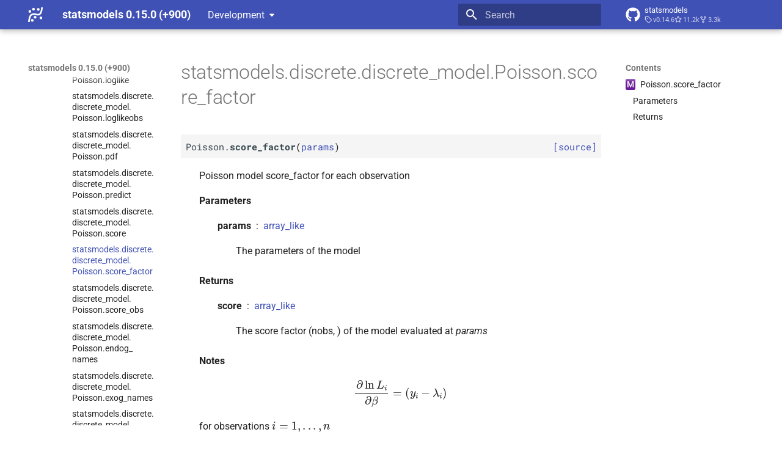

--- FILE ---
content_type: text/html; charset=utf-8
request_url: https://www.statsmodels.org/devel/generated/statsmodels.discrete.discrete_model.Poisson.score_factor.html
body_size: 8915
content:




<!doctype html>
<html lang="en" class="no-js">
  <head>
    
      <meta charset="utf-8">
      <meta name="viewport" content="width=device-width,initial-scale=1">
      
      
      
      
        <link rel="prev" href="statsmodels.discrete.discrete_model.Poisson.score.html">
      
      
        <link rel="next" href="statsmodels.discrete.discrete_model.Poisson.score_obs.html">
      
      
      <link rel="icon" href="../_static/favicon.ico">
    
    
  
      
        <title>statsmodels.discrete.discrete_model.Poisson.score_factor - statsmodels 0.15.0 (+900)</title>
      
    
  <link rel="icon" type="image/png" sizes="32x32" href="../_static/icons/favicon-32x32.png">
  <link rel="icon" type="image/png" sizes="16x16" href="../_static/icons/favicon-16x16.png">
  <link rel="manifest" href="../_static/icons/site.webmanifest">
  <link rel="mask-icon" href="../_static/icons/safari-pinned-tab.svg" color="#919191">
  <meta name="msapplication-TileColor" content="#2b5797">
  <meta name="msapplication-config" content="../_static/icons/browserconfig.xml">
  <link rel="stylesheet" href="../_static/stylesheets/examples.css">
  <link rel="stylesheet" href="../_static/stylesheets/deprecation.css">
    
      
        
      
      


    
    
      
    
    
      
        
        
        <style>:root{--md-text-font:"Roboto";--md-code-font:"Roboto Mono"}</style>
      
    
        <link rel="stylesheet" type="text/css" href="../_static/sphinx_immaterial_theme.acf80fe7f4d9ef9e2.min.css?v=9e56d0d2" />
        <link rel="stylesheet" type="text/css" href="../_static/graphviz.css?v=fd3f3429" />
        <link rel="stylesheet" type="text/css" href="../_static/plot_directive.css" />
    <script>__md_scope=new URL("..",location),__md_hash=e=>[...e].reduce(((e,_)=>(e<<5)-e+_.charCodeAt(0)),0),__md_get=(e,_=localStorage,t=__md_scope)=>JSON.parse(_.getItem(t.pathname+"."+e)),__md_set=(e,_,t=localStorage,a=__md_scope)=>{try{t.setItem(a.pathname+"."+e,JSON.stringify(_))}catch(e){}}</script>
    
      

    
    
    
  </head>
  
  
    
    
    
    
    
    <body dir="ltr" data-md-color-scheme="default" data-md-color-primary="indigo" data-md-color-accent="blue">
  
    
    <input class="md-toggle" data-md-toggle="drawer" type="checkbox" id="__drawer" autocomplete="off">
    <input class="md-toggle" data-md-toggle="search" type="checkbox" id="__search" autocomplete="off">
    <label class="md-overlay" for="__drawer"></label>
    <div data-md-component="skip">
      
        
        <a href="#statsmodels.discrete.discrete_model.Poisson.score_factor" class="md-skip">
          Skip to content
        </a>
      
    </div>
    <div data-md-component="announce">
      
    </div>
    
      <div data-md-color-scheme="default" data-md-component="outdated" hidden>
        
      </div>
    
    
      

  

<header class="md-header md-header--shadow" data-md-component="header">
  <nav class="md-header__inner md-grid" aria-label="Header">
    <a href="../index.html" title="statsmodels 0.15.0 (+900)" class="md-header__button md-logo" aria-label="statsmodels 0.15.0 (+900)" data-md-component="logo">
      <img src="../_static/statsmodels-logo-v2-bw.svg" alt="logo">
    </a>
    <label class="md-header__button md-icon" for="__drawer">
      
      <svg xmlns="http://www.w3.org/2000/svg" viewBox="0 0 24 24"><path d="M3 6h18v2H3zm0 5h18v2H3zm0 5h18v2H3z"/></svg>
    </label>
    <div class="md-header__title" data-md-component="header-title">
      <div class="md-header__ellipsis">
        <div class="md-header__topic">
          <span class="md-ellipsis">
            statsmodels 0.15.0 (+900)
          </span>
        </div>
        <div class="md-header__topic" data-md-component="header-topic">
          <span class="md-ellipsis">
            
              statsmodels.discrete.discrete_model.Poisson.score_factor
            
          </span>
        </div>
      </div>
    </div>
    
      
    
    
    
    
      <label class="md-header__button md-icon" for="__search">
        
        <svg xmlns="http://www.w3.org/2000/svg" viewBox="0 0 24 24"><path d="M9.5 3A6.5 6.5 0 0 1 16 9.5c0 1.61-.59 3.09-1.56 4.23l.27.27h.79l5 5-1.5 1.5-5-5v-.79l-.27-.27A6.52 6.52 0 0 1 9.5 16 6.5 6.5 0 0 1 3 9.5 6.5 6.5 0 0 1 9.5 3m0 2C7 5 5 7 5 9.5S7 14 9.5 14 14 12 14 9.5 12 5 9.5 5"/></svg>
      </label>
      <div class="md-search" data-md-component="search" role="dialog">
  <label class="md-search__overlay" for="__search"></label>
  <div class="md-search__inner" role="search">
    <form class="md-search__form" name="search">
      <input type="text" class="md-search__input" name="query" aria-label="Search" placeholder="Search" autocapitalize="off" autocorrect="off" autocomplete="off" spellcheck="false" data-md-component="search-query" required>
      <label class="md-search__icon md-icon" for="__search">
        
        <svg xmlns="http://www.w3.org/2000/svg" viewBox="0 0 24 24"><path d="M9.5 3A6.5 6.5 0 0 1 16 9.5c0 1.61-.59 3.09-1.56 4.23l.27.27h.79l5 5-1.5 1.5-5-5v-.79l-.27-.27A6.52 6.52 0 0 1 9.5 16 6.5 6.5 0 0 1 3 9.5 6.5 6.5 0 0 1 9.5 3m0 2C7 5 5 7 5 9.5S7 14 9.5 14 14 12 14 9.5 12 5 9.5 5"/></svg>
        
        <svg xmlns="http://www.w3.org/2000/svg" viewBox="0 0 24 24"><path d="M20 11v2H8l5.5 5.5-1.42 1.42L4.16 12l7.92-7.92L13.5 5.5 8 11z"/></svg>
      </label>
      <nav class="md-search__options" aria-label="Search">
        
        <button type="reset" class="md-search__icon md-icon" title="Clear" aria-label="Clear" tabindex="-1">
          
          <svg xmlns="http://www.w3.org/2000/svg" viewBox="0 0 24 24"><path d="M19 6.41 17.59 5 12 10.59 6.41 5 5 6.41 10.59 12 5 17.59 6.41 19 12 13.41 17.59 19 19 17.59 13.41 12z"/></svg>
        </button>
      </nav>
      
    </form>
    <div class="md-search__output">
      <div class="md-search__scrollwrap" tabindex="0" data-md-scrollfix>
        <div class="md-search-result" data-md-component="search-result">
          <div class="md-search-result__meta">
            Initializing search
          </div>
          <ol class="md-search-result__list" role="presentation"></ol>
        </div>
      </div>
    </div>
  </div>
</div>
    
    
      <div class="md-header__source">
        <a href="https://github.com/statsmodels/statsmodels/" title="Go to repository" class="md-source" data-md-component="source">
  <div class="md-source__icon md-icon">
    
    <svg xmlns="http://www.w3.org/2000/svg" viewBox="0 0 496 512"><!--! Font Awesome Free 6.7.2 by @fontawesome - https://fontawesome.com License - https://fontawesome.com/license/free (Icons: CC BY 4.0, Fonts: SIL OFL 1.1, Code: MIT License) Copyright 2024 Fonticons, Inc.--><path d="M165.9 397.4c0 2-2.3 3.6-5.2 3.6-3.3.3-5.6-1.3-5.6-3.6 0-2 2.3-3.6 5.2-3.6 3-.3 5.6 1.3 5.6 3.6m-31.1-4.5c-.7 2 1.3 4.3 4.3 4.9 2.6 1 5.6 0 6.2-2s-1.3-4.3-4.3-5.2c-2.6-.7-5.5.3-6.2 2.3m44.2-1.7c-2.9.7-4.9 2.6-4.6 4.9.3 2 2.9 3.3 5.9 2.6 2.9-.7 4.9-2.6 4.6-4.6-.3-1.9-3-3.2-5.9-2.9M244.8 8C106.1 8 0 113.3 0 252c0 110.9 69.8 205.8 169.5 239.2 12.8 2.3 17.3-5.6 17.3-12.1 0-6.2-.3-40.4-.3-61.4 0 0-70 15-84.7-29.8 0 0-11.4-29.1-27.8-36.6 0 0-22.9-15.7 1.6-15.4 0 0 24.9 2 38.6 25.8 21.9 38.6 58.6 27.5 72.9 20.9 2.3-16 8.8-27.1 16-33.7-55.9-6.2-112.3-14.3-112.3-110.5 0-27.5 7.6-41.3 23.6-58.9-2.6-6.5-11.1-33.3 2.6-67.9 20.9-6.5 69 27 69 27 20-5.6 41.5-8.5 62.8-8.5s42.8 2.9 62.8 8.5c0 0 48.1-33.6 69-27 13.7 34.7 5.2 61.4 2.6 67.9 16 17.7 25.8 31.5 25.8 58.9 0 96.5-58.9 104.2-114.8 110.5 9.2 7.9 17 22.9 17 46.4 0 33.7-.3 75.4-.3 83.6 0 6.5 4.6 14.4 17.3 12.1C428.2 457.8 496 362.9 496 252 496 113.3 383.5 8 244.8 8M97.2 352.9c-1.3 1-1 3.3.7 5.2 1.6 1.6 3.9 2.3 5.2 1 1.3-1 1-3.3-.7-5.2-1.6-1.6-3.9-2.3-5.2-1m-10.8-8.1c-.7 1.3.3 2.9 2.3 3.9 1.6 1 3.6.7 4.3-.7.7-1.3-.3-2.9-2.3-3.9-2-.6-3.6-.3-4.3.7m32.4 35.6c-1.6 1.3-1 4.3 1.3 6.2 2.3 2.3 5.2 2.6 6.5 1 1.3-1.3.7-4.3-1.3-6.2-2.2-2.3-5.2-2.6-6.5-1m-11.4-14.7c-1.6 1-1.6 3.6 0 5.9s4.3 3.3 5.6 2.3c1.6-1.3 1.6-3.9 0-6.2-1.4-2.3-4-3.3-5.6-2"/></svg>
  </div>
  <div class="md-source__repository">
    statsmodels
  </div>
</a>
      </div>
    
  </nav>
  
</header>
    
    <div class="md-container" data-md-component="container">
      
      
      
      
        
          
        
      
      <main class="md-main" data-md-component="main">
        <div class="md-main__inner md-grid">
          
            
              
              <div class="md-sidebar md-sidebar--primary" data-md-component="sidebar" data-md-type="navigation" >
                <div class="md-sidebar__scrollwrap">
                  <div class="md-sidebar__inner">
                    



<nav class="md-nav md-nav--primary" aria-label="Navigation" data-md-level="0">
  <label class="md-nav__title" for="__drawer">
    <a href="../index.html" title="statsmodels 0.15.0 (+900)" class="md-nav__button md-logo" aria-label="statsmodels 0.15.0 (+900)" data-md-component="logo">
      <img src="../_static/statsmodels-logo-v2-bw.svg" alt="logo">
    </a>
    statsmodels 0.15.0 (+900)
  </label>
  
    <div class="md-nav__source">
      <a href="https://github.com/statsmodels/statsmodels/" title="Go to repository" class="md-source" data-md-component="source">
  <div class="md-source__icon md-icon">
    
    <svg xmlns="http://www.w3.org/2000/svg" viewBox="0 0 496 512"><!--! Font Awesome Free 6.7.2 by @fontawesome - https://fontawesome.com License - https://fontawesome.com/license/free (Icons: CC BY 4.0, Fonts: SIL OFL 1.1, Code: MIT License) Copyright 2024 Fonticons, Inc.--><path d="M165.9 397.4c0 2-2.3 3.6-5.2 3.6-3.3.3-5.6-1.3-5.6-3.6 0-2 2.3-3.6 5.2-3.6 3-.3 5.6 1.3 5.6 3.6m-31.1-4.5c-.7 2 1.3 4.3 4.3 4.9 2.6 1 5.6 0 6.2-2s-1.3-4.3-4.3-5.2c-2.6-.7-5.5.3-6.2 2.3m44.2-1.7c-2.9.7-4.9 2.6-4.6 4.9.3 2 2.9 3.3 5.9 2.6 2.9-.7 4.9-2.6 4.6-4.6-.3-1.9-3-3.2-5.9-2.9M244.8 8C106.1 8 0 113.3 0 252c0 110.9 69.8 205.8 169.5 239.2 12.8 2.3 17.3-5.6 17.3-12.1 0-6.2-.3-40.4-.3-61.4 0 0-70 15-84.7-29.8 0 0-11.4-29.1-27.8-36.6 0 0-22.9-15.7 1.6-15.4 0 0 24.9 2 38.6 25.8 21.9 38.6 58.6 27.5 72.9 20.9 2.3-16 8.8-27.1 16-33.7-55.9-6.2-112.3-14.3-112.3-110.5 0-27.5 7.6-41.3 23.6-58.9-2.6-6.5-11.1-33.3 2.6-67.9 20.9-6.5 69 27 69 27 20-5.6 41.5-8.5 62.8-8.5s42.8 2.9 62.8 8.5c0 0 48.1-33.6 69-27 13.7 34.7 5.2 61.4 2.6 67.9 16 17.7 25.8 31.5 25.8 58.9 0 96.5-58.9 104.2-114.8 110.5 9.2 7.9 17 22.9 17 46.4 0 33.7-.3 75.4-.3 83.6 0 6.5 4.6 14.4 17.3 12.1C428.2 457.8 496 362.9 496 252 496 113.3 383.5 8 244.8 8M97.2 352.9c-1.3 1-1 3.3.7 5.2 1.6 1.6 3.9 2.3 5.2 1 1.3-1 1-3.3-.7-5.2-1.6-1.6-3.9-2.3-5.2-1m-10.8-8.1c-.7 1.3.3 2.9 2.3 3.9 1.6 1 3.6.7 4.3-.7.7-1.3-.3-2.9-2.3-3.9-2-.6-3.6-.3-4.3.7m32.4 35.6c-1.6 1.3-1 4.3 1.3 6.2 2.3 2.3 5.2 2.6 6.5 1 1.3-1.3.7-4.3-1.3-6.2-2.2-2.3-5.2-2.6-6.5-1m-11.4-14.7c-1.6 1-1.6 3.6 0 5.9s4.3 3.3 5.6 2.3c1.6-1.3 1.6-3.9 0-6.2-1.4-2.3-4-3.3-5.6-2"/></svg>
  </div>
  <div class="md-source__repository">
    statsmodels
  </div>
</a>
    </div>
  
  <ul class="md-nav__list" data-md-scrollfix>
    
      
      
  
  
  
  
  
    <li class="md-nav__item">
      <a href="../install.html" class="md-nav__link">
        
  
  
  <span class="md-ellipsis">
    <span title="/install.rst (reference label)"><span>Installing statsmodels</span></span>
    
  </span>
  

      </a>
    </li>
  

    
      
      
  
  
  
  
  
    <li class="md-nav__item">
      <a href="../gettingstarted.html" class="md-nav__link">
        
  
  
  <span class="md-ellipsis">
    <span title="/gettingstarted.rst (reference label)"><span>Getting started</span></span>
    
  </span>
  

      </a>
    </li>
  

    
      
      
  
  
    
  
  
  
    
    
    
    <li class="md-nav__item md-nav__item--active md-nav__item--nested">
      
        
        
        <input class="md-nav__toggle md-toggle " type="checkbox" id="__nav_3" checked>
        
          
          <div class="md-nav__link md-nav__container">
            <a href="../user-guide.html" class="md-nav__link ">
              
  
  
  <span class="md-ellipsis">
    <span title="/user-guide.rst (reference label)"><span>User Guide</span></span>
    
  </span>
  

            </a>
            
              
              <label class="md-nav__link " for="__nav_3" id="__nav_3_label" tabindex="0">
                <span class="md-nav__icon md-icon"></span>
              </label>
            
          </div>
        
        <nav class="md-nav" data-md-level="1" aria-labelledby="__nav_3_label" aria-expanded="true">
          <label class="md-nav__title" for="__nav_3">
            <span class="md-nav__icon md-icon"></span>
            <span title="/user-guide.rst (reference label)"><span>User Guide</span></span>
          </label>
          <ul class="md-nav__list" data-md-scrollfix>
            
              
                
  
  
  
  
  
    <li class="md-nav__item">
      <a href="../user-guide.html#background" class="md-nav__link">
        
  
  
  <span class="md-ellipsis">
    <span title="/user-guide.rst#background (reference label)"><span>Background</span></span>
    
  </span>
  

      </a>
    </li>
  

              
            
              
                
  
  
    
  
  
  
    
    
    
    <li class="md-nav__item md-nav__item--active md-nav__item--nested">
      
        
        
        <input class="md-nav__toggle md-toggle " type="checkbox" id="__nav_3_2" checked>
        
          
          <div class="md-nav__link md-nav__container">
            <a href="../user-guide.html#regression-and-linear-models" class="md-nav__link ">
              
  
  
  <span class="md-ellipsis">
    <span title="/user-guide.rst#regression-and-linear-models (reference label)"><span>Regression and Linear Models</span></span>
    
  </span>
  

            </a>
            
              
              <label class="md-nav__link " for="__nav_3_2" id="__nav_3_2_label" tabindex="0">
                <span class="md-nav__icon md-icon"></span>
              </label>
            
          </div>
        
        <nav class="md-nav" data-md-level="2" aria-labelledby="__nav_3_2_label" aria-expanded="true">
          <label class="md-nav__title" for="__nav_3_2">
            <span class="md-nav__icon md-icon"></span>
            <span title="/user-guide.rst#regression-and-linear-models (reference label)"><span>Regression and Linear Models</span></span>
          </label>
          <ul class="md-nav__list" data-md-scrollfix>
            
              
                
  
  
  
  
  
    <li class="md-nav__item">
      <a href="../regression.html" class="md-nav__link">
        
  
  
  <span class="md-ellipsis">
    <span title="/regression.rst (reference label)"><span>Linear Regression</span></span>
    
  </span>
  

      </a>
    </li>
  

              
            
              
                
  
  
  
  
  
    <li class="md-nav__item">
      <a href="../glm.html" class="md-nav__link">
        
  
  
  <span class="md-ellipsis">
    <span title="/glm.rst (reference label)"><span>Generalized Linear Models</span></span>
    
  </span>
  

      </a>
    </li>
  

              
            
              
                
  
  
  
  
  
    <li class="md-nav__item">
      <a href="../gee.html" class="md-nav__link">
        
  
  
  <span class="md-ellipsis">
    <span title="/gee.rst (reference label)"><span>Generalized Estimating Equations</span></span>
    
  </span>
  

      </a>
    </li>
  

              
            
              
                
  
  
  
  
  
    <li class="md-nav__item">
      <a href="../gam.html" class="md-nav__link">
        
  
  
  <span class="md-ellipsis">
    <span title="/gam.rst (reference label)"><span>Generalized Additive Models <wbr>(GAM)</span></span>
    
  </span>
  

      </a>
    </li>
  

              
            
              
                
  
  
  
  
  
    <li class="md-nav__item">
      <a href="../rlm.html" class="md-nav__link">
        
  
  
  <span class="md-ellipsis">
    <span title="/rlm.rst (reference label)"><span>Robust Linear Models</span></span>
    
  </span>
  

      </a>
    </li>
  

              
            
              
                
  
  
  
  
  
    <li class="md-nav__item">
      <a href="../mixed_linear.html" class="md-nav__link">
        
  
  
  <span class="md-ellipsis">
    <span title="/mixed_linear.rst (reference label)"><span>Linear Mixed Effects Models</span></span>
    
  </span>
  

      </a>
    </li>
  

              
            
              
                
  
  
    
  
  
  
    
    
    
    <li class="md-nav__item md-nav__item--active md-nav__item--nested">
      
        
        
        <input class="md-nav__toggle md-toggle " type="checkbox" id="__nav_3_2_7" checked>
        
          
          <div class="md-nav__link md-nav__container">
            <a href="../discretemod.html" class="md-nav__link ">
              
  
  
  <span class="md-ellipsis">
    <span title="/discretemod.rst (reference label)"><span>Regression with Discrete Dependent Variable</span></span>
    
  </span>
  

            </a>
            
              
              <label class="md-nav__link " for="__nav_3_2_7" id="__nav_3_2_7_label" tabindex="0">
                <span class="md-nav__icon md-icon"></span>
              </label>
            
          </div>
        
        <nav class="md-nav" data-md-level="3" aria-labelledby="__nav_3_2_7_label" aria-expanded="true">
          <label class="md-nav__title" for="__nav_3_2_7">
            <span class="md-nav__icon md-icon"></span>
            <span title="/discretemod.rst (reference label)"><span>Regression with Discrete Dependent Variable</span></span>
          </label>
          <ul class="md-nav__list" data-md-scrollfix>
            
              
                
  
  
    
  
  
  
    
    
    
    <li class="md-nav__item md-nav__item--active md-nav__item--nested">
      
        
        
        <input class="md-nav__toggle md-toggle " type="checkbox" id="__nav_3_2_7_1" checked>
        
          
          <div class="md-nav__link md-nav__container">
            <a href="../discretemod.html#module-statsmodels.discrete.discrete_model" class="md-nav__link ">
              
  
  
  <span class="md-ellipsis">
    <span title="statsmodels.discrete.discrete_model (Python module)"><span>Module Reference</span></span>
    
  </span>
  

            </a>
            
              
              <label class="md-nav__link " for="__nav_3_2_7_1" id="__nav_3_2_7_1_label" tabindex="0">
                <span class="md-nav__icon md-icon"></span>
              </label>
            
          </div>
        
        <nav class="md-nav" data-md-level="4" aria-labelledby="__nav_3_2_7_1_label" aria-expanded="true">
          <label class="md-nav__title" for="__nav_3_2_7_1">
            <span class="md-nav__icon md-icon"></span>
            <span title="statsmodels.discrete.discrete_model (Python module)"><span>Module Reference</span></span>
          </label>
          <ul class="md-nav__list" data-md-scrollfix>
            
              
                
  
  
  
  
  
    <li class="md-nav__item">
      <a href="statsmodels.discrete.discrete_model.Logit.html" class="md-nav__link">
        
  
  
  <span class="md-ellipsis">
    <span title="/generated/statsmodels.discrete.discrete_model.logit.rst (reference label)"><span>statsmodels.<wbr>discrete.<wbr>discrete_<wbr>model.<wbr>Logit</span></span>
    
  </span>
  

      </a>
    </li>
  

              
            
              
                
  
  
  
  
  
    <li class="md-nav__item">
      <a href="statsmodels.discrete.discrete_model.Probit.html" class="md-nav__link">
        
  
  
  <span class="md-ellipsis">
    <span title="/generated/statsmodels.discrete.discrete_model.probit.rst (reference label)"><span>statsmodels.<wbr>discrete.<wbr>discrete_<wbr>model.<wbr>Probit</span></span>
    
  </span>
  

      </a>
    </li>
  

              
            
              
                
  
  
  
  
  
    <li class="md-nav__item">
      <a href="statsmodels.discrete.discrete_model.MNLogit.html" class="md-nav__link">
        
  
  
  <span class="md-ellipsis">
    <span title="/generated/statsmodels.discrete.discrete_model.mnlogit.rst (reference label)"><span>statsmodels.<wbr>discrete.<wbr>discrete_<wbr>model.<wbr>MNLogit</span></span>
    
  </span>
  

      </a>
    </li>
  

              
            
              
                
  
  
    
  
  
  
    
    
    
    <li class="md-nav__item md-nav__item--active md-nav__item--nested">
      
        
        
        <input class="md-nav__toggle md-toggle " type="checkbox" id="__nav_3_2_7_1_4" checked>
        
          
          <div class="md-nav__link md-nav__container">
            <a href="statsmodels.discrete.discrete_model.Poisson.html" class="md-nav__link ">
              
  
  
  <span class="md-ellipsis">
    <span title="/generated/statsmodels.discrete.discrete_model.poisson.rst (reference label)"><span>statsmodels.<wbr>discrete.<wbr>discrete_<wbr>model.<wbr>Poisson</span></span>
    
  </span>
  

            </a>
            
              
              <label class="md-nav__link " for="__nav_3_2_7_1_4" id="__nav_3_2_7_1_4_label" tabindex="0">
                <span class="md-nav__icon md-icon"></span>
              </label>
            
          </div>
        
        <nav class="md-nav" data-md-level="5" aria-labelledby="__nav_3_2_7_1_4_label" aria-expanded="true">
          <label class="md-nav__title" for="__nav_3_2_7_1_4">
            <span class="md-nav__icon md-icon"></span>
            <span title="/generated/statsmodels.discrete.discrete_model.poisson.rst (reference label)"><span>statsmodels.<wbr>discrete.<wbr>discrete_<wbr>model.<wbr>Poisson</span></span>
          </label>
          <ul class="md-nav__list" data-md-scrollfix>
            
              
                
  
  
    
  
  
  
    
    
    
    <li class="md-nav__item md-nav__item--active md-nav__item--nested">
      
        
        
        <input class="md-nav__toggle md-toggle " type="checkbox" id="__nav_3_2_7_1_4_1" checked>
        
          
          <div class="md-nav__link md-nav__container">
            <a href="statsmodels.discrete.discrete_model.Poisson.html#statsmodels.discrete.discrete_model.Poisson" class="md-nav__link ">
              
  
  
    <span aria-label="Python class" class="objinfo-icon objinfo-icon__data" title="Python class">C</span>
  
  <span class="md-ellipsis">
    <span title="statsmodels.discrete.discrete_model.Poisson (Python class) — Poisson Model"><span>statsmodels.<wbr>discrete.<wbr>discrete_<wbr>model.<wbr>Poisson</span></span>
    
  </span>
  

            </a>
            
              
              <label class="md-nav__link " for="__nav_3_2_7_1_4_1" id="__nav_3_2_7_1_4_1_label" tabindex="0">
                <span class="md-nav__icon md-icon"></span>
              </label>
            
          </div>
        
        <nav class="md-nav" data-md-level="6" aria-labelledby="__nav_3_2_7_1_4_1_label" aria-expanded="true">
          <label class="md-nav__title" for="__nav_3_2_7_1_4_1">
            <span class="md-nav__icon md-icon"></span>
            <span title="statsmodels.discrete.discrete_model.Poisson (Python class) — Poisson Model"><span>statsmodels.<wbr>discrete.<wbr>discrete_<wbr>model.<wbr>Poisson</span></span>
          </label>
          <ul class="md-nav__list" data-md-scrollfix>
            
              
                
  
  
  
  
  
    <li class="md-nav__item">
      <a href="statsmodels.discrete.discrete_model.Poisson.cdf.html" class="md-nav__link">
        
  
  
  <span class="md-ellipsis">
    <span title="/generated/statsmodels.discrete.discrete_model.poisson.cdf.rst (reference label)"><span>statsmodels.<wbr>discrete.<wbr>discrete_<wbr>model.<wbr>Poisson.<wbr>cdf</span></span>
    
  </span>
  

      </a>
    </li>
  

              
            
              
                
  
  
  
  
  
    <li class="md-nav__item">
      <a href="statsmodels.discrete.discrete_model.Poisson.cov_params_func_l1.html" class="md-nav__link">
        
  
  
  <span class="md-ellipsis">
    <span title="/generated/statsmodels.discrete.discrete_model.poisson.cov_params_func_l1.rst (reference label)"><span>statsmodels.<wbr>discrete.<wbr>discrete_<wbr>model.<wbr>Poisson.<wbr>cov_<wbr>params_<wbr>func_<wbr>l1</span></span>
    
  </span>
  

      </a>
    </li>
  

              
            
              
                
  
  
  
  
  
    <li class="md-nav__item">
      <a href="statsmodels.discrete.discrete_model.Poisson.fit.html" class="md-nav__link">
        
  
  
  <span class="md-ellipsis">
    <span title="/generated/statsmodels.discrete.discrete_model.poisson.fit.rst (reference label)"><span>statsmodels.<wbr>discrete.<wbr>discrete_<wbr>model.<wbr>Poisson.<wbr>fit</span></span>
    
  </span>
  

      </a>
    </li>
  

              
            
              
                
  
  
  
  
  
    <li class="md-nav__item">
      <a href="statsmodels.discrete.discrete_model.Poisson.fit_constrained.html" class="md-nav__link">
        
  
  
  <span class="md-ellipsis">
    <span title="/generated/statsmodels.discrete.discrete_model.poisson.fit_constrained.rst (reference label)"><span>statsmodels.<wbr>discrete.<wbr>discrete_<wbr>model.<wbr>Poisson.<wbr>fit_<wbr>constrained</span></span>
    
  </span>
  

      </a>
    </li>
  

              
            
              
                
  
  
  
  
  
    <li class="md-nav__item">
      <a href="statsmodels.discrete.discrete_model.Poisson.fit_regularized.html" class="md-nav__link">
        
  
  
  <span class="md-ellipsis">
    <span title="/generated/statsmodels.discrete.discrete_model.poisson.fit_regularized.rst (reference label)"><span>statsmodels.<wbr>discrete.<wbr>discrete_<wbr>model.<wbr>Poisson.<wbr>fit_<wbr>regularized</span></span>
    
  </span>
  

      </a>
    </li>
  

              
            
              
                
  
  
  
  
  
    <li class="md-nav__item">
      <a href="statsmodels.discrete.discrete_model.Poisson.from_formula.html" class="md-nav__link">
        
  
  
  <span class="md-ellipsis">
    <span title="/generated/statsmodels.discrete.discrete_model.poisson.from_formula.rst (reference label)"><span>statsmodels.<wbr>discrete.<wbr>discrete_<wbr>model.<wbr>Poisson.<wbr>from_<wbr>formula</span></span>
    
  </span>
  

      </a>
    </li>
  

              
            
              
                
  
  
  
  
  
    <li class="md-nav__item">
      <a href="statsmodels.discrete.discrete_model.Poisson.get_distribution.html" class="md-nav__link">
        
  
  
  <span class="md-ellipsis">
    <span title="/generated/statsmodels.discrete.discrete_model.poisson.get_distribution.rst (reference label)"><span>statsmodels.<wbr>discrete.<wbr>discrete_<wbr>model.<wbr>Poisson.<wbr>get_<wbr>distribution</span></span>
    
  </span>
  

      </a>
    </li>
  

              
            
              
                
  
  
  
  
  
    <li class="md-nav__item">
      <a href="statsmodels.discrete.discrete_model.Poisson.hessian.html" class="md-nav__link">
        
  
  
  <span class="md-ellipsis">
    <span title="/generated/statsmodels.discrete.discrete_model.poisson.hessian.rst (reference label)"><span>statsmodels.<wbr>discrete.<wbr>discrete_<wbr>model.<wbr>Poisson.<wbr>hessian</span></span>
    
  </span>
  

      </a>
    </li>
  

              
            
              
                
  
  
  
  
  
    <li class="md-nav__item">
      <a href="statsmodels.discrete.discrete_model.Poisson.hessian_factor.html" class="md-nav__link">
        
  
  
  <span class="md-ellipsis">
    <span title="/generated/statsmodels.discrete.discrete_model.poisson.hessian_factor.rst (reference label)"><span>statsmodels.<wbr>discrete.<wbr>discrete_<wbr>model.<wbr>Poisson.<wbr>hessian_<wbr>factor</span></span>
    
  </span>
  

      </a>
    </li>
  

              
            
              
                
  
  
  
  
  
    <li class="md-nav__item">
      <a href="statsmodels.discrete.discrete_model.Poisson.information.html" class="md-nav__link">
        
  
  
  <span class="md-ellipsis">
    <span title="/generated/statsmodels.discrete.discrete_model.poisson.information.rst (reference label)"><span>statsmodels.<wbr>discrete.<wbr>discrete_<wbr>model.<wbr>Poisson.<wbr>information</span></span>
    
  </span>
  

      </a>
    </li>
  

              
            
              
                
  
  
  
  
  
    <li class="md-nav__item">
      <a href="statsmodels.discrete.discrete_model.Poisson.initialize.html" class="md-nav__link">
        
  
  
  <span class="md-ellipsis">
    <span title="/generated/statsmodels.discrete.discrete_model.poisson.initialize.rst (reference label)"><span>statsmodels.<wbr>discrete.<wbr>discrete_<wbr>model.<wbr>Poisson.<wbr>initialize</span></span>
    
  </span>
  

      </a>
    </li>
  

              
            
              
                
  
  
  
  
  
    <li class="md-nav__item">
      <a href="statsmodels.discrete.discrete_model.Poisson.loglike.html" class="md-nav__link">
        
  
  
  <span class="md-ellipsis">
    <span title="/generated/statsmodels.discrete.discrete_model.poisson.loglike.rst (reference label)"><span>statsmodels.<wbr>discrete.<wbr>discrete_<wbr>model.<wbr>Poisson.<wbr>loglike</span></span>
    
  </span>
  

      </a>
    </li>
  

              
            
              
                
  
  
  
  
  
    <li class="md-nav__item">
      <a href="statsmodels.discrete.discrete_model.Poisson.loglikeobs.html" class="md-nav__link">
        
  
  
  <span class="md-ellipsis">
    <span title="/generated/statsmodels.discrete.discrete_model.poisson.loglikeobs.rst (reference label)"><span>statsmodels.<wbr>discrete.<wbr>discrete_<wbr>model.<wbr>Poisson.<wbr>loglikeobs</span></span>
    
  </span>
  

      </a>
    </li>
  

              
            
              
                
  
  
  
  
  
    <li class="md-nav__item">
      <a href="statsmodels.discrete.discrete_model.Poisson.pdf.html" class="md-nav__link">
        
  
  
  <span class="md-ellipsis">
    <span title="/generated/statsmodels.discrete.discrete_model.poisson.pdf.rst (reference label)"><span>statsmodels.<wbr>discrete.<wbr>discrete_<wbr>model.<wbr>Poisson.<wbr>pdf</span></span>
    
  </span>
  

      </a>
    </li>
  

              
            
              
                
  
  
  
  
  
    <li class="md-nav__item">
      <a href="statsmodels.discrete.discrete_model.Poisson.predict.html" class="md-nav__link">
        
  
  
  <span class="md-ellipsis">
    <span title="/generated/statsmodels.discrete.discrete_model.poisson.predict.rst (reference label)"><span>statsmodels.<wbr>discrete.<wbr>discrete_<wbr>model.<wbr>Poisson.<wbr>predict</span></span>
    
  </span>
  

      </a>
    </li>
  

              
            
              
                
  
  
  
  
  
    <li class="md-nav__item">
      <a href="statsmodels.discrete.discrete_model.Poisson.score.html" class="md-nav__link">
        
  
  
  <span class="md-ellipsis">
    <span title="/generated/statsmodels.discrete.discrete_model.poisson.score.rst (reference label)"><span>statsmodels.<wbr>discrete.<wbr>discrete_<wbr>model.<wbr>Poisson.<wbr>score</span></span>
    
  </span>
  

      </a>
    </li>
  

              
            
              
                
  
  
    
  
    
  
  
  
    <li class="md-nav__item md-nav__item--active">
      
      
      <input class="md-nav__toggle md-toggle" type="checkbox" id="__toc">
      
        <label class="md-nav__link md-nav__link--active" for="__toc">
          
  
  
  <span class="md-ellipsis">
    <span title="/generated/statsmodels.discrete.discrete_model.poisson.score_factor.rst (reference label)"><span>statsmodels.<wbr>discrete.<wbr>discrete_<wbr>model.<wbr>Poisson.<wbr>score_<wbr>factor</span></span>
    
  </span>
  

          <span class="md-nav__icon md-icon"></span>
        </label>
      
      <a href="#" class="md-nav__link md-nav__link--active">
        
  
  
  <span class="md-ellipsis">
    <span title="/generated/statsmodels.discrete.discrete_model.poisson.score_factor.rst (reference label)"><span>statsmodels.<wbr>discrete.<wbr>discrete_<wbr>model.<wbr>Poisson.<wbr>score_<wbr>factor</span></span>
    
  </span>
  

      </a>
      
        

  

<nav class="md-nav md-nav--secondary">
  
  
    
  
  
    <label class="md-nav__title" for="__toc">
      <span class="md-nav__icon md-icon"></span>
      Contents
    </label>
    <ul class="md-nav__list" data-md-component="toc" data-md-scrollfix>
      
        <li class="md-nav__item">
  <a href="#statsmodels.discrete.discrete_model.Poisson.score_factor" class="md-nav__link">
    
      <span aria-label="Python method" class="objinfo-icon objinfo-icon__procedure" title="Python method">M</span>
    
    <span class="md-ellipsis">
      <span title="statsmodels.discrete.discrete_model.Poisson.score_factor (Python method) — Poisson model score_factor for each observation"><span>Poisson.<wbr>score_<wbr>factor</span></span>
    </span>
  </a>
  
    <nav class="md-nav" aria-label="Poisson.score_factor">
      <ul class="md-nav__list">
        
          <li class="md-nav__item">
  <a href="#statsmodels.discrete.discrete_model.Poisson.score_factor-parameters" class="md-nav__link">
    
    <span class="md-ellipsis">
      <span>Parameters</span>
    </span>
  </a>
  
</li>
        
          <li class="md-nav__item">
  <a href="#statsmodels.discrete.discrete_model.Poisson.score_factor-returns" class="md-nav__link">
    
    <span class="md-ellipsis">
      <span>Returns</span>
    </span>
  </a>
  
</li>
        
      </ul>
    </nav>
  
</li>
      
    </ul>
  
</nav>
      
    </li>
  

              
            
              
                
  
  
  
  
  
    <li class="md-nav__item">
      <a href="statsmodels.discrete.discrete_model.Poisson.score_obs.html" class="md-nav__link">
        
  
  
  <span class="md-ellipsis">
    <span title="/generated/statsmodels.discrete.discrete_model.poisson.score_obs.rst (reference label)"><span>statsmodels.<wbr>discrete.<wbr>discrete_<wbr>model.<wbr>Poisson.<wbr>score_<wbr>obs</span></span>
    
  </span>
  

      </a>
    </li>
  

              
            
              
                
  
  
  
  
  
    <li class="md-nav__item">
      <a href="statsmodels.discrete.discrete_model.Poisson.endog_names.html" class="md-nav__link">
        
  
  
  <span class="md-ellipsis">
    <span title="/generated/statsmodels.discrete.discrete_model.poisson.endog_names.rst (reference label)"><span>statsmodels.<wbr>discrete.<wbr>discrete_<wbr>model.<wbr>Poisson.<wbr>endog_<wbr>names</span></span>
    
  </span>
  

      </a>
    </li>
  

              
            
              
                
  
  
  
  
  
    <li class="md-nav__item">
      <a href="statsmodels.discrete.discrete_model.Poisson.exog_names.html" class="md-nav__link">
        
  
  
  <span class="md-ellipsis">
    <span title="/generated/statsmodels.discrete.discrete_model.poisson.exog_names.rst (reference label)"><span>statsmodels.<wbr>discrete.<wbr>discrete_<wbr>model.<wbr>Poisson.<wbr>exog_<wbr>names</span></span>
    
  </span>
  

      </a>
    </li>
  

              
            
              
                
  
  
  
  
  
    <li class="md-nav__item">
      <a href="statsmodels.discrete.discrete_model.Poisson.family.html" class="md-nav__link">
        
  
  
  <span class="md-ellipsis">
    <span title="/generated/statsmodels.discrete.discrete_model.poisson.family.rst (reference label)"><span>statsmodels.<wbr>discrete.<wbr>discrete_<wbr>model.<wbr>Poisson.<wbr>family</span></span>
    
  </span>
  

      </a>
    </li>
  

              
            
          </ul>
        </nav>
      
    </li>
  
  

              
            
          </ul>
        </nav>
      
    </li>
  
  

              
            
              
                
  
  
  
  
  
    <li class="md-nav__item">
      <a href="statsmodels.discrete.discrete_model.NegativeBinomial.html" class="md-nav__link">
        
  
  
  <span class="md-ellipsis">
    <span title="/generated/statsmodels.discrete.discrete_model.negativebinomial.rst (reference label)"><span>statsmodels.<wbr>discrete.<wbr>discrete_<wbr>model.<wbr>Negative<wbr>Binomial</span></span>
    
  </span>
  

      </a>
    </li>
  

              
            
              
                
  
  
  
  
  
    <li class="md-nav__item">
      <a href="statsmodels.discrete.discrete_model.NegativeBinomialP.html" class="md-nav__link">
        
  
  
  <span class="md-ellipsis">
    <span title="/generated/statsmodels.discrete.discrete_model.negativebinomialp.rst (reference label)"><span>statsmodels.<wbr>discrete.<wbr>discrete_<wbr>model.<wbr>Negative<wbr>Binomial<wbr>P</span></span>
    
  </span>
  

      </a>
    </li>
  

              
            
              
                
  
  
  
  
  
    <li class="md-nav__item">
      <a href="statsmodels.discrete.discrete_model.GeneralizedPoisson.html" class="md-nav__link">
        
  
  
  <span class="md-ellipsis">
    <span title="/generated/statsmodels.discrete.discrete_model.generalizedpoisson.rst (reference label)"><span>statsmodels.<wbr>discrete.<wbr>discrete_<wbr>model.<wbr>Generalized<wbr>Poisson</span></span>
    
  </span>
  

      </a>
    </li>
  

              
            
              
                
  
  
  
  
  
    <li class="md-nav__item">
      <a href="statsmodels.discrete.count_model.ZeroInflatedPoisson.html" class="md-nav__link">
        
  
  
  <span class="md-ellipsis">
    <span title="/generated/statsmodels.discrete.count_model.zeroinflatedpoisson.rst (reference label)"><span>statsmodels.<wbr>discrete.<wbr>count_<wbr>model.<wbr>Zero<wbr>Inflated<wbr>Poisson</span></span>
    
  </span>
  

      </a>
    </li>
  

              
            
              
                
  
  
  
  
  
    <li class="md-nav__item">
      <a href="statsmodels.discrete.count_model.ZeroInflatedNegativeBinomialP.html" class="md-nav__link">
        
  
  
  <span class="md-ellipsis">
    <span title="/generated/statsmodels.discrete.count_model.zeroinflatednegativebinomialp.rst (reference label)"><span>statsmodels.<wbr>discrete.<wbr>count_<wbr>model.<wbr>Zero<wbr>Inflated<wbr>Negative<wbr>Binomial<wbr>P</span></span>
    
  </span>
  

      </a>
    </li>
  

              
            
              
                
  
  
  
  
  
    <li class="md-nav__item">
      <a href="statsmodels.discrete.count_model.ZeroInflatedGeneralizedPoisson.html" class="md-nav__link">
        
  
  
  <span class="md-ellipsis">
    <span title="/generated/statsmodels.discrete.count_model.zeroinflatedgeneralizedpoisson.rst (reference label)"><span>statsmodels.<wbr>discrete.<wbr>count_<wbr>model.<wbr>Zero<wbr>Inflated<wbr>Generalized<wbr>Poisson</span></span>
    
  </span>
  

      </a>
    </li>
  

              
            
              
                
  
  
  
  
  
    <li class="md-nav__item">
      <a href="statsmodels.discrete.truncated_model.HurdleCountModel.html" class="md-nav__link">
        
  
  
  <span class="md-ellipsis">
    <span title="/generated/statsmodels.discrete.truncated_model.hurdlecountmodel.rst (reference label)"><span>statsmodels.<wbr>discrete.<wbr>truncated_<wbr>model.<wbr>Hurdle<wbr>Count<wbr>Model</span></span>
    
  </span>
  

      </a>
    </li>
  

              
            
              
                
  
  
  
  
  
    <li class="md-nav__item">
      <a href="statsmodels.discrete.truncated_model.TruncatedLFNegativeBinomialP.html" class="md-nav__link">
        
  
  
  <span class="md-ellipsis">
    <span title="/generated/statsmodels.discrete.truncated_model.truncatedlfnegativebinomialp.rst (reference label)"><span>statsmodels.<wbr>discrete.<wbr>truncated_<wbr>model.<wbr>Truncated<wbr>LFNegative<wbr>Binomial<wbr>P</span></span>
    
  </span>
  

      </a>
    </li>
  

              
            
              
                
  
  
  
  
  
    <li class="md-nav__item">
      <a href="statsmodels.discrete.truncated_model.TruncatedLFPoisson.html" class="md-nav__link">
        
  
  
  <span class="md-ellipsis">
    <span title="/generated/statsmodels.discrete.truncated_model.truncatedlfpoisson.rst (reference label)"><span>statsmodels.<wbr>discrete.<wbr>truncated_<wbr>model.<wbr>Truncated<wbr>LFPoisson</span></span>
    
  </span>
  

      </a>
    </li>
  

              
            
              
                
  
  
  
  
  
    <li class="md-nav__item">
      <a href="statsmodels.discrete.conditional_models.ConditionalLogit.html" class="md-nav__link">
        
  
  
  <span class="md-ellipsis">
    <span title="/generated/statsmodels.discrete.conditional_models.conditionallogit.rst (reference label)"><span>statsmodels.<wbr>discrete.<wbr>conditional_<wbr>models.<wbr>Conditional<wbr>Logit</span></span>
    
  </span>
  

      </a>
    </li>
  

              
            
              
                
  
  
  
  
  
    <li class="md-nav__item">
      <a href="statsmodels.discrete.conditional_models.ConditionalMNLogit.html" class="md-nav__link">
        
  
  
  <span class="md-ellipsis">
    <span title="/generated/statsmodels.discrete.conditional_models.conditionalmnlogit.rst (reference label)"><span>statsmodels.<wbr>discrete.<wbr>conditional_<wbr>models.<wbr>Conditional<wbr>MNLogit</span></span>
    
  </span>
  

      </a>
    </li>
  

              
            
              
                
  
  
  
  
  
    <li class="md-nav__item">
      <a href="statsmodels.discrete.conditional_models.ConditionalPoisson.html" class="md-nav__link">
        
  
  
  <span class="md-ellipsis">
    <span title="/generated/statsmodels.discrete.conditional_models.conditionalpoisson.rst (reference label)"><span>statsmodels.<wbr>discrete.<wbr>conditional_<wbr>models.<wbr>Conditional<wbr>Poisson</span></span>
    
  </span>
  

      </a>
    </li>
  

              
            
              
                
  
  
  
  
  
    <li class="md-nav__item">
      <a href="statsmodels.miscmodels.ordinal_model.OrderedModel.html" class="md-nav__link">
        
  
  
  <span class="md-ellipsis">
    <span title="/generated/statsmodels.miscmodels.ordinal_model.orderedmodel.rst (reference label)"><span>statsmodels.<wbr>miscmodels.<wbr>ordinal_<wbr>model.<wbr>Ordered<wbr>Model</span></span>
    
  </span>
  

      </a>
    </li>
  

              
            
              
                
  
  
  
  
  
    <li class="md-nav__item">
      <a href="statsmodels.discrete.discrete_model.LogitResults.html" class="md-nav__link">
        
  
  
  <span class="md-ellipsis">
    <span title="/generated/statsmodels.discrete.discrete_model.logitresults.rst (reference label)"><span>statsmodels.<wbr>discrete.<wbr>discrete_<wbr>model.<wbr>Logit<wbr>Results</span></span>
    
  </span>
  

      </a>
    </li>
  

              
            
              
                
  
  
  
  
  
    <li class="md-nav__item">
      <a href="statsmodels.discrete.discrete_model.ProbitResults.html" class="md-nav__link">
        
  
  
  <span class="md-ellipsis">
    <span title="/generated/statsmodels.discrete.discrete_model.probitresults.rst (reference label)"><span>statsmodels.<wbr>discrete.<wbr>discrete_<wbr>model.<wbr>Probit<wbr>Results</span></span>
    
  </span>
  

      </a>
    </li>
  

              
            
              
                
  
  
  
  
  
    <li class="md-nav__item">
      <a href="statsmodels.discrete.discrete_model.CountResults.html" class="md-nav__link">
        
  
  
  <span class="md-ellipsis">
    <span title="/generated/statsmodels.discrete.discrete_model.countresults.rst (reference label)"><span>statsmodels.<wbr>discrete.<wbr>discrete_<wbr>model.<wbr>Count<wbr>Results</span></span>
    
  </span>
  

      </a>
    </li>
  

              
            
              
                
  
  
  
  
  
    <li class="md-nav__item">
      <a href="statsmodels.discrete.discrete_model.MultinomialResults.html" class="md-nav__link">
        
  
  
  <span class="md-ellipsis">
    <span title="/generated/statsmodels.discrete.discrete_model.multinomialresults.rst (reference label)"><span>statsmodels.<wbr>discrete.<wbr>discrete_<wbr>model.<wbr>Multinomial<wbr>Results</span></span>
    
  </span>
  

      </a>
    </li>
  

              
            
              
                
  
  
  
  
  
    <li class="md-nav__item">
      <a href="statsmodels.discrete.discrete_model.NegativeBinomialResults.html" class="md-nav__link">
        
  
  
  <span class="md-ellipsis">
    <span title="/generated/statsmodels.discrete.discrete_model.negativebinomialresults.rst (reference label)"><span>statsmodels.<wbr>discrete.<wbr>discrete_<wbr>model.<wbr>Negative<wbr>Binomial<wbr>Results</span></span>
    
  </span>
  

      </a>
    </li>
  

              
            
              
                
  
  
  
  
  
    <li class="md-nav__item">
      <a href="statsmodels.discrete.discrete_model.GeneralizedPoissonResults.html" class="md-nav__link">
        
  
  
  <span class="md-ellipsis">
    <span title="/generated/statsmodels.discrete.discrete_model.generalizedpoissonresults.rst (reference label)"><span>statsmodels.<wbr>discrete.<wbr>discrete_<wbr>model.<wbr>Generalized<wbr>Poisson<wbr>Results</span></span>
    
  </span>
  

      </a>
    </li>
  

              
            
              
                
  
  
  
  
  
    <li class="md-nav__item">
      <a href="statsmodels.discrete.count_model.ZeroInflatedPoissonResults.html" class="md-nav__link">
        
  
  
  <span class="md-ellipsis">
    <span title="/generated/statsmodels.discrete.count_model.zeroinflatedpoissonresults.rst (reference label)"><span>statsmodels.<wbr>discrete.<wbr>count_<wbr>model.<wbr>Zero<wbr>Inflated<wbr>Poisson<wbr>Results</span></span>
    
  </span>
  

      </a>
    </li>
  

              
            
              
                
  
  
  
  
  
    <li class="md-nav__item">
      <a href="statsmodels.discrete.count_model.ZeroInflatedNegativeBinomialResults.html" class="md-nav__link">
        
  
  
  <span class="md-ellipsis">
    <span title="/generated/statsmodels.discrete.count_model.zeroinflatednegativebinomialresults.rst (reference label)"><span>statsmodels.<wbr>discrete.<wbr>count_<wbr>model.<wbr>Zero<wbr>Inflated<wbr>Negative<wbr>Binomial<wbr>Results</span></span>
    
  </span>
  

      </a>
    </li>
  

              
            
              
                
  
  
  
  
  
    <li class="md-nav__item">
      <a href="statsmodels.discrete.count_model.ZeroInflatedGeneralizedPoissonResults.html" class="md-nav__link">
        
  
  
  <span class="md-ellipsis">
    <span title="/generated/statsmodels.discrete.count_model.zeroinflatedgeneralizedpoissonresults.rst (reference label)"><span>statsmodels.<wbr>discrete.<wbr>count_<wbr>model.<wbr>Zero<wbr>Inflated<wbr>Generalized<wbr>Poisson<wbr>Results</span></span>
    
  </span>
  

      </a>
    </li>
  

              
            
              
                
  
  
  
  
  
    <li class="md-nav__item">
      <a href="statsmodels.discrete.truncated_model.HurdleCountResults.html" class="md-nav__link">
        
  
  
  <span class="md-ellipsis">
    <span title="/generated/statsmodels.discrete.truncated_model.hurdlecountresults.rst (reference label)"><span>statsmodels.<wbr>discrete.<wbr>truncated_<wbr>model.<wbr>Hurdle<wbr>Count<wbr>Results</span></span>
    
  </span>
  

      </a>
    </li>
  

              
            
              
                
  
  
  
  
  
    <li class="md-nav__item">
      <a href="statsmodels.discrete.truncated_model.TruncatedLFPoissonResults.html" class="md-nav__link">
        
  
  
  <span class="md-ellipsis">
    <span title="/generated/statsmodels.discrete.truncated_model.truncatedlfpoissonresults.rst (reference label)"><span>statsmodels.<wbr>discrete.<wbr>truncated_<wbr>model.<wbr>Truncated<wbr>LFPoisson<wbr>Results</span></span>
    
  </span>
  

      </a>
    </li>
  

              
            
              
                
  
  
  
  
  
    <li class="md-nav__item">
      <a href="statsmodels.discrete.truncated_model.TruncatedNegativeBinomialResults.html" class="md-nav__link">
        
  
  
  <span class="md-ellipsis">
    <span title="/generated/statsmodels.discrete.truncated_model.truncatednegativebinomialresults.rst (reference label)"><span>statsmodels.<wbr>discrete.<wbr>truncated_<wbr>model.<wbr>Truncated<wbr>Negative<wbr>Binomial<wbr>Results</span></span>
    
  </span>
  

      </a>
    </li>
  

              
            
              
                
  
  
  
  
  
    <li class="md-nav__item">
      <a href="statsmodels.discrete.conditional_models.ConditionalResults.html" class="md-nav__link">
        
  
  
  <span class="md-ellipsis">
    <span title="/generated/statsmodels.discrete.conditional_models.conditionalresults.rst (reference label)"><span>statsmodels.<wbr>discrete.<wbr>conditional_<wbr>models.<wbr>Conditional<wbr>Results</span></span>
    
  </span>
  

      </a>
    </li>
  

              
            
              
                
  
  
  
  
  
    <li class="md-nav__item">
      <a href="statsmodels.miscmodels.ordinal_model.OrderedResults.html" class="md-nav__link">
        
  
  
  <span class="md-ellipsis">
    <span title="/generated/statsmodels.miscmodels.ordinal_model.orderedresults.rst (reference label)"><span>statsmodels.<wbr>miscmodels.<wbr>ordinal_<wbr>model.<wbr>Ordered<wbr>Results</span></span>
    
  </span>
  

      </a>
    </li>
  

              
            
              
                
  
  
  
  
  
    <li class="md-nav__item">
      <a href="statsmodels.discrete.discrete_model.DiscreteModel.html" class="md-nav__link">
        
  
  
  <span class="md-ellipsis">
    <span title="/generated/statsmodels.discrete.discrete_model.discretemodel.rst (reference label)"><span>statsmodels.<wbr>discrete.<wbr>discrete_<wbr>model.<wbr>Discrete<wbr>Model</span></span>
    
  </span>
  

      </a>
    </li>
  

              
            
              
                
  
  
  
  
  
    <li class="md-nav__item">
      <a href="statsmodels.discrete.discrete_model.DiscreteResults.html" class="md-nav__link">
        
  
  
  <span class="md-ellipsis">
    <span title="/generated/statsmodels.discrete.discrete_model.discreteresults.rst (reference label)"><span>statsmodels.<wbr>discrete.<wbr>discrete_<wbr>model.<wbr>Discrete<wbr>Results</span></span>
    
  </span>
  

      </a>
    </li>
  

              
            
              
                
  
  
  
  
  
    <li class="md-nav__item">
      <a href="statsmodels.discrete.discrete_model.BinaryModel.html" class="md-nav__link">
        
  
  
  <span class="md-ellipsis">
    <span title="/generated/statsmodels.discrete.discrete_model.binarymodel.rst (reference label)"><span>statsmodels.<wbr>discrete.<wbr>discrete_<wbr>model.<wbr>Binary<wbr>Model</span></span>
    
  </span>
  

      </a>
    </li>
  

              
            
              
                
  
  
  
  
  
    <li class="md-nav__item">
      <a href="statsmodels.discrete.discrete_model.BinaryResults.html" class="md-nav__link">
        
  
  
  <span class="md-ellipsis">
    <span title="/generated/statsmodels.discrete.discrete_model.binaryresults.rst (reference label)"><span>statsmodels.<wbr>discrete.<wbr>discrete_<wbr>model.<wbr>Binary<wbr>Results</span></span>
    
  </span>
  

      </a>
    </li>
  

              
            
              
                
  
  
  
  
  
    <li class="md-nav__item">
      <a href="statsmodels.discrete.discrete_model.CountModel.html" class="md-nav__link">
        
  
  
  <span class="md-ellipsis">
    <span title="/generated/statsmodels.discrete.discrete_model.countmodel.rst (reference label)"><span>statsmodels.<wbr>discrete.<wbr>discrete_<wbr>model.<wbr>Count<wbr>Model</span></span>
    
  </span>
  

      </a>
    </li>
  

              
            
              
                
  
  
  
  
  
    <li class="md-nav__item">
      <a href="statsmodels.discrete.discrete_model.MultinomialModel.html" class="md-nav__link">
        
  
  
  <span class="md-ellipsis">
    <span title="/generated/statsmodels.discrete.discrete_model.multinomialmodel.rst (reference label)"><span>statsmodels.<wbr>discrete.<wbr>discrete_<wbr>model.<wbr>Multinomial<wbr>Model</span></span>
    
  </span>
  

      </a>
    </li>
  

              
            
              
                
  
  
  
  
  
    <li class="md-nav__item">
      <a href="statsmodels.discrete.count_model.GenericZeroInflated.html" class="md-nav__link">
        
  
  
  <span class="md-ellipsis">
    <span title="/generated/statsmodels.discrete.count_model.genericzeroinflated.rst (reference label)"><span>statsmodels.<wbr>discrete.<wbr>count_<wbr>model.<wbr>Generic<wbr>Zero<wbr>Inflated</span></span>
    
  </span>
  

      </a>
    </li>
  

              
            
          </ul>
        </nav>
      
    </li>
  
  

              
            
          </ul>
        </nav>
      
    </li>
  
  

              
            
              
                
  
  
  
  
  
    <li class="md-nav__item">
      <a href="../mixed_glm.html" class="md-nav__link">
        
  
  
  <span class="md-ellipsis">
    <span title="/mixed_glm.rst (reference label)"><span>Generalized Linear Mixed Effects Models</span></span>
    
  </span>
  

      </a>
    </li>
  

              
            
              
                
  
  
  
  
  
    <li class="md-nav__item">
      <a href="../anova.html" class="md-nav__link">
        
  
  
  <span class="md-ellipsis">
    <span title="/anova.rst (reference label)"><span>ANOVA</span></span>
    
  </span>
  

      </a>
    </li>
  

              
            
              
                
  
  
  
  
  
    <li class="md-nav__item">
      <a href="../other_models.html" class="md-nav__link">
        
  
  
  <span class="md-ellipsis">
    <span title="/other_models.rst (reference label)"><span>Other Models othermod</span></span>
    
  </span>
  

      </a>
    </li>
  

              
            
          </ul>
        </nav>
      
    </li>
  
  

              
            
              
                
  
  
  
  
  
    <li class="md-nav__item">
      <a href="../user-guide.html#time-series-analysis" class="md-nav__link">
        
  
  
  <span class="md-ellipsis">
    <span title="/user-guide.rst#time-series-analysis (reference label)"><span>Time Series Analysis</span></span>
    
  </span>
  

      </a>
    </li>
  

              
            
              
                
  
  
  
  
  
    <li class="md-nav__item">
      <a href="../user-guide.html#other-models" class="md-nav__link">
        
  
  
  <span class="md-ellipsis">
    <span title="/user-guide.rst#other-models (reference label)"><span>Other Models</span></span>
    
  </span>
  

      </a>
    </li>
  

              
            
              
                
  
  
  
  
  
    <li class="md-nav__item">
      <a href="../user-guide.html#statistics-and-tools" class="md-nav__link">
        
  
  
  <span class="md-ellipsis">
    <span title="/user-guide.rst#statistics-and-tools (reference label)"><span>Statistics and Tools</span></span>
    
  </span>
  

      </a>
    </li>
  

              
            
              
                
  
  
  
  
  
    <li class="md-nav__item">
      <a href="../user-guide.html#data-sets" class="md-nav__link">
        
  
  
  <span class="md-ellipsis">
    <span title="/user-guide.rst#data-sets (reference label)"><span>Data Sets</span></span>
    
  </span>
  

      </a>
    </li>
  

              
            
              
                
  
  
  
  
  
    <li class="md-nav__item">
      <a href="../user-guide.html#sandbox" class="md-nav__link">
        
  
  
  <span class="md-ellipsis">
    <span title="/user-guide.rst#sandbox (reference label)"><span>Sandbox</span></span>
    
  </span>
  

      </a>
    </li>
  

              
            
          </ul>
        </nav>
      
    </li>
  
  

    
      
      
  
  
  
  
  
    <li class="md-nav__item">
      <a href="../examples/index.html" class="md-nav__link">
        
  
  
  <span class="md-ellipsis">
    <span title="/examples/index.rst (reference label)"><span>Examples</span></span>
    
  </span>
  

      </a>
    </li>
  

    
      
      
  
  
  
  
  
    <li class="md-nav__item">
      <a href="../api.html" class="md-nav__link">
        
  
  
  <span class="md-ellipsis">
    <span title="/api.rst (reference label)"><span>API Reference</span></span>
    
  </span>
  

      </a>
    </li>
  

    
      
      
  
  
  
  
  
    <li class="md-nav__item">
      <a href="../about.html" class="md-nav__link">
        
  
  
  <span class="md-ellipsis">
    <span title="/about.rst (reference label)"><span>About statsmodels</span></span>
    
  </span>
  

      </a>
    </li>
  

    
      
      
  
  
  
  
  
    <li class="md-nav__item">
      <a href="../dev/index.html" class="md-nav__link">
        
  
  
  <span class="md-ellipsis">
    <span title="/dev/index.rst (reference label)"><span>Developer Page</span></span>
    
  </span>
  

      </a>
    </li>
  

    
      
      
  
  
  
  
  
    <li class="md-nav__item">
      <a href="../release/index.html" class="md-nav__link">
        
  
  
  <span class="md-ellipsis">
    <span title="/release/index.rst (reference label)"><span>Release Notes</span></span>
    
  </span>
  

      </a>
    </li>
  

    
  </ul>
</nav>
                  </div>
                </div>
              </div>
            
            
              
              <div class="md-sidebar md-sidebar--secondary" data-md-component="sidebar" data-md-type="toc" >
                <div class="md-sidebar__scrollwrap">
                  <div class="md-sidebar__inner">
                    

  

<nav class="md-nav md-nav--secondary">
  
  
  
    <label class="md-nav__title" for="__toc">
      <span class="md-nav__icon md-icon"></span>
      Contents
    </label>
    <ul class="md-nav__list" data-md-component="toc" data-md-scrollfix>
      
        <li class="md-nav__item">
  <a href="#statsmodels.discrete.discrete_model.Poisson.score_factor" class="md-nav__link">
    
      <span aria-label="Python method" class="objinfo-icon objinfo-icon__procedure" title="Python method">M</span>
    
    <span class="md-ellipsis">
      <span title="statsmodels.discrete.discrete_model.Poisson.score_factor (Python method) — Poisson model score_factor for each observation"><span>Poisson.<wbr>score_<wbr>factor</span></span>
    </span>
  </a>
  
    <nav class="md-nav" aria-label="Poisson.score_factor">
      <ul class="md-nav__list">
        
          <li class="md-nav__item">
  <a href="#statsmodels.discrete.discrete_model.Poisson.score_factor-parameters" class="md-nav__link">
    
    <span class="md-ellipsis">
      <span>Parameters</span>
    </span>
  </a>
  
</li>
        
          <li class="md-nav__item">
  <a href="#statsmodels.discrete.discrete_model.Poisson.score_factor-returns" class="md-nav__link">
    
    <span class="md-ellipsis">
      <span>Returns</span>
    </span>
  </a>
  
</li>
        
      </ul>
    </nav>
  
</li>
      
    </ul>
  
</nav>
                  </div>
                </div>
              </div>
            
          
          
            <div class="md-content" data-md-component="content">
              <article class="md-content__inner md-typeset" role="main">
                
                
                  


<h1 id="statsmodels-discrete-discrete-model-poisson-score-factor">statsmodels.discrete.discrete_model.Poisson.score_factor<a class="headerlink" href="#statsmodels-discrete-discrete-model-poisson-score-factor" title="Link to this heading">¶</a></h1>
<dl class="py method objdesc">
<dt class="sig sig-object highlight py" id="statsmodels.discrete.discrete_model.Poisson.score_factor">
<span class="sig-prename descclassname"><span class="pre">Poisson.</span></span><span class="sig-name descname"><span class="pre">score_factor</span></span><span class="sig-paren">(</span><span class="sig-param-decl"><em class="sig-param"><a class="n reference internal" href="#statsmodels.discrete.discrete_model.Poisson.score_factor" title="statsmodels.discrete.discrete_model.Poisson.score_factor.params (Python parameter)"><span class="n"><span class="pre">params</span></span></a></em></span><span class="sig-paren">)</span><a class="reference internal" href="../_modules/statsmodels/discrete/discrete_model.html#Poisson.score_factor"><span class="viewcode-link"><span class="pre">[source]</span></span></a><a class="headerlink" href="#statsmodels.discrete.discrete_model.Poisson.score_factor" title="Link to this definition">¶</a></dt>
<dd><p>Poisson model score_factor for each observation</p>
<dl class="field-list">
<dt class="field-odd" id="statsmodels.discrete.discrete_model.Poisson.score_factor-parameters">Parameters<span class="colon">:</span><a class="headerlink" href="#statsmodels.discrete.discrete_model.Poisson.score_factor-parameters" title="Permalink to this headline">¶</a></dt>
<dd class="field-odd"><dl>
<dt><strong>params</strong><span class="classifier"><a class="reference external" href="https://numpy.org/doc/stable/glossary.html#term-array_like" title="(in NumPy v2.4)"><span>array_like</span></a></span></dt><dd><p>The parameters of the model</p>
</dd>
</dl>
</dd>
<dt class="field-even" id="statsmodels.discrete.discrete_model.Poisson.score_factor-returns">Returns<span class="colon">:</span><a class="headerlink" href="#statsmodels.discrete.discrete_model.Poisson.score_factor-returns" title="Permalink to this headline">¶</a></dt>
<dd class="field-even"><dl>
<dt><strong>score</strong><span class="classifier"><a class="reference external" href="https://numpy.org/doc/stable/glossary.html#term-array_like" title="(in NumPy v2.4)"><span>array_like</span></a></span></dt><dd><p>The score factor (nobs, ) of the model evaluated at <cite>params</cite></p>
</dd>
</dl>
</dd>
</dl>
<p class="rubric">Notes</p>
<div class="math notranslate nohighlight">
\[\frac{\partial\ln L_{i}}{\partial\beta}=\left(y_{i}-\lambda_{i}\right)\]</div>
<p>for observations <span class="math notranslate nohighlight">\(i=1,...,n\)</span></p>
<p>where the loglinear model is assumed</p>
<div class="math notranslate nohighlight">
\[\ln\lambda_{i}=x_{i}\beta\]</div>
</dd></dl>







  
    
  
  


  <aside class="md-source-file">
    
      
  <span class="md-source-file__fact">
    <span class="md-icon" title="Last update">
      <svg xmlns="http://www.w3.org/2000/svg" viewBox="0 0 24 24"><path d="M21 13.1c-.1 0-.3.1-.4.2l-1 1 2.1 2.1 1-1c.2-.2.2-.6 0-.8l-1.3-1.3c-.1-.1-.2-.2-.4-.2m-1.9 1.8-6.1 6V23h2.1l6.1-6.1zM12.5 7v5.2l4 2.4-1 1L11 13V7zM11 21.9c-5.1-.5-9-4.8-9-9.9C2 6.5 6.5 2 12 2c5.3 0 9.6 4.1 10 9.3-.3-.1-.6-.2-1-.2s-.7.1-1 .2C19.6 7.2 16.2 4 12 4c-4.4 0-8 3.6-8 8 0 4.1 3.1 7.5 7.1 7.9l-.1.2z"/></svg>
    </span>
    Jan 14, 2026
  </span>

    
    
    
    
  </aside>





                
              </article>
            </div>
          
          
        </div>
        
      </main>
      
        <footer class="md-footer">
  
  
  
  <div class="md-footer-meta md-typeset">
    
    <div class="md-footer-meta__inner md-grid">
      <div class="md-copyright">
  
    <div class="md-footer-copyright__highlight">
        &#169; Copyright 2009-2025, Josef Perktold, Skipper Seabold, Jonathan Taylor, statsmodels-developers.
        
    </div>
  
    Created using
    <a href="https://www.sphinx-doc.org/" target="_blank" rel="noopener">Sphinx</a>
    7.3.7.
     and
    <a href="https://github.com/jbms/sphinx-immaterial/" target="_blank" rel="noopener">Sphinx-Immaterial</a>
  
</div>
      
        <div class="md-social">
  
    
    
    
    
    <a href="https://github.com/statsmodels/statsmodels/" target="_blank" rel="noopener" title="Source on github.com" class="md-social__link">
      <svg xmlns="http://www.w3.org/2000/svg" viewBox="0 0 496 512"><!--! Font Awesome Free 6.7.2 by @fontawesome - https://fontawesome.com License - https://fontawesome.com/license/free (Icons: CC BY 4.0, Fonts: SIL OFL 1.1, Code: MIT License) Copyright 2024 Fonticons, Inc.--><path d="M165.9 397.4c0 2-2.3 3.6-5.2 3.6-3.3.3-5.6-1.3-5.6-3.6 0-2 2.3-3.6 5.2-3.6 3-.3 5.6 1.3 5.6 3.6m-31.1-4.5c-.7 2 1.3 4.3 4.3 4.9 2.6 1 5.6 0 6.2-2s-1.3-4.3-4.3-5.2c-2.6-.7-5.5.3-6.2 2.3m44.2-1.7c-2.9.7-4.9 2.6-4.6 4.9.3 2 2.9 3.3 5.9 2.6 2.9-.7 4.9-2.6 4.6-4.6-.3-1.9-3-3.2-5.9-2.9M244.8 8C106.1 8 0 113.3 0 252c0 110.9 69.8 205.8 169.5 239.2 12.8 2.3 17.3-5.6 17.3-12.1 0-6.2-.3-40.4-.3-61.4 0 0-70 15-84.7-29.8 0 0-11.4-29.1-27.8-36.6 0 0-22.9-15.7 1.6-15.4 0 0 24.9 2 38.6 25.8 21.9 38.6 58.6 27.5 72.9 20.9 2.3-16 8.8-27.1 16-33.7-55.9-6.2-112.3-14.3-112.3-110.5 0-27.5 7.6-41.3 23.6-58.9-2.6-6.5-11.1-33.3 2.6-67.9 20.9-6.5 69 27 69 27 20-5.6 41.5-8.5 62.8-8.5s42.8 2.9 62.8 8.5c0 0 48.1-33.6 69-27 13.7 34.7 5.2 61.4 2.6 67.9 16 17.7 25.8 31.5 25.8 58.9 0 96.5-58.9 104.2-114.8 110.5 9.2 7.9 17 22.9 17 46.4 0 33.7-.3 75.4-.3 83.6 0 6.5 4.6 14.4 17.3 12.1C428.2 457.8 496 362.9 496 252 496 113.3 383.5 8 244.8 8M97.2 352.9c-1.3 1-1 3.3.7 5.2 1.6 1.6 3.9 2.3 5.2 1 1.3-1 1-3.3-.7-5.2-1.6-1.6-3.9-2.3-5.2-1m-10.8-8.1c-.7 1.3.3 2.9 2.3 3.9 1.6 1 3.6.7 4.3-.7.7-1.3-.3-2.9-2.3-3.9-2-.6-3.6-.3-4.3.7m32.4 35.6c-1.6 1.3-1 4.3 1.3 6.2 2.3 2.3 5.2 2.6 6.5 1 1.3-1.3.7-4.3-1.3-6.2-2.2-2.3-5.2-2.6-6.5-1m-11.4-14.7c-1.6 1-1.6 3.6 0 5.9s4.3 3.3 5.6 2.3c1.6-1.3 1.6-3.9 0-6.2-1.4-2.3-4-3.3-5.6-2"/></svg>
    </a>
  
    
    
    
    
      
      
    
    <a href="https://pypi.org/project/statsmodels/" target="_blank" rel="noopener" title="pypi.org" class="md-social__link">
      <svg xmlns="http://www.w3.org/2000/svg" viewBox="0 0 448 512"><!--! Font Awesome Free 6.7.2 by @fontawesome - https://fontawesome.com License - https://fontawesome.com/license/free (Icons: CC BY 4.0, Fonts: SIL OFL 1.1, Code: MIT License) Copyright 2024 Fonticons, Inc.--><path d="M439.8 200.5c-7.7-30.9-22.3-54.2-53.4-54.2h-40.1v47.4c0 36.8-31.2 67.8-66.8 67.8H172.7c-29.2 0-53.4 25-53.4 54.3v101.8c0 29 25.2 46 53.4 54.3 33.8 9.9 66.3 11.7 106.8 0 26.9-7.8 53.4-23.5 53.4-54.3v-40.7H226.2v-13.6h160.2c31.1 0 42.6-21.7 53.4-54.2 11.2-33.5 10.7-65.7 0-108.6M286.2 404c11.1 0 20.1 9.1 20.1 20.3 0 11.3-9 20.4-20.1 20.4-11 0-20.1-9.2-20.1-20.4.1-11.3 9.1-20.3 20.1-20.3M167.8 248.1h106.8c29.7 0 53.4-24.5 53.4-54.3V91.9c0-29-24.4-50.7-53.4-55.6-35.8-5.9-74.7-5.6-106.8.1-45.2 8-53.4 24.7-53.4 55.6v40.7h106.9v13.6h-147c-31.1 0-58.3 18.7-66.8 54.2-9.8 40.7-10.2 66.1 0 108.6 7.6 31.6 25.7 54.2 56.8 54.2H101v-48.8c0-35.3 30.5-66.4 66.8-66.4m-6.7-142.6c-11.1 0-20.1-9.1-20.1-20.3.1-11.3 9-20.4 20.1-20.4 11 0 20.1 9.2 20.1 20.4s-9 20.3-20.1 20.3"/></svg>
    </a>
  
    
    
    
    
      
      
    
    <a href="https://doi.org/10.5281/zenodo.593847" target="_blank" rel="noopener" title="doi.org" class="md-social__link">
      <svg xmlns="http://www.w3.org/2000/svg" viewBox="0 0 448 512"><!--! Font Awesome Free 6.7.2 by @fontawesome - https://fontawesome.com License - https://fontawesome.com/license/free (Icons: CC BY 4.0, Fonts: SIL OFL 1.1, Code: MIT License) Copyright 2024 Fonticons, Inc.--><path d="M0 216C0 149.7 53.7 96 120 96h8c17.7 0 32 14.3 32 32s-14.3 32-32 32h-8c-30.9 0-56 25.1-56 56v8h64c35.3 0 64 28.7 64 64v64c0 35.3-28.7 64-64 64H64c-35.3 0-64-28.7-64-64V216m256 0c0-66.3 53.7-120 120-120h8c17.7 0 32 14.3 32 32s-14.3 32-32 32h-8c-30.9 0-56 25.1-56 56v8h64c35.3 0 64 28.7 64 64v64c0 35.3-28.7 64-64 64h-64c-35.3 0-64-28.7-64-64V216"/></svg>
    </a>
  
</div>
      
    </div>
    
  </div>
</footer>
      
    </div>
    <div class="md-dialog" data-md-component="dialog">
      <div class="md-dialog__inner md-typeset"></div>
    </div>
    
    
    <script id="__config" type="application/json">{"base": "..", "features": [], "translations": {"clipboard.copied": "Copied to clipboard", "clipboard.copy": "Copy to clipboard", "search.result.more.one": "1 more on this page", "search.result.more.other": "# more on this page", "search.result.none": "No matching documents", "search.result.one": "1 matching document", "search.result.other": "# matching documents", "search.result.placeholder": "Type to start searching", "search.result.term.missing": "Missing", "select.version": "Select version"}, "version": {"provider": "mike", "staticVersions": null, "versionPath": "../versions-v3.json"}}</script>
    
      
        <script src="../_static/sphinx_immaterial_theme.32136f45f91ae6956.min.js?v=a7a9472a"></script>
        <script crossorigin="anonymous" integrity="sha256-Ae2Vz/4ePdIu6ZyI/5ZGsYnb+m0JlOmKPjt6XZ9JJkA=" src="https://cdnjs.cloudflare.com/ajax/libs/require.js/2.3.4/require.min.js"></script>
        <script>window.MathJax = {"tex": {"inlineMath": [["$", "$"], ["\\(", "\\)"]], "processEscapes": true}, "options": {"ignoreHtmlClass": "tex2jax_ignore|mathjax_ignore|document", "processHtmlClass": "tex2jax_process|mathjax_process|math|output_area"}}</script>
        <script id="MathJax-script" src="../_static/mathjax/tex-mml-chtml.js?v=cadf963e"></script>
    
  </body>
</html>